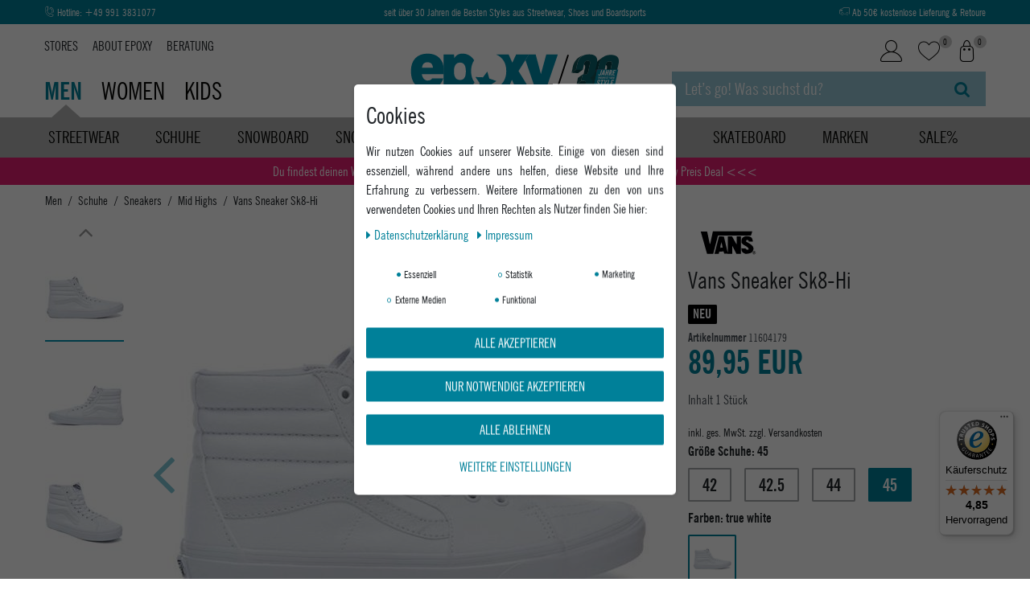

--- FILE ---
content_type: text/html; charset=UTF-8
request_url: https://www.epoxy-shop.de/rest/io/item/last_seen?templateType=item
body_size: 2039
content:
{"events":[],"data":{"lastSeenItems":{"total":1,"documents":[{"data":{"images":{"all":[{"names":{"name":"","lang":"de","imageId":66845,"alternate":""},"path":"S3:11604179:Vans-Sneaker-Sk8-Hi--11604179_1.jpg","position":0,"urlPreview":"https:\/\/images.epoxy-shop.de\/item\/images\/11604179\/preview\/Vans-Sneaker-Sk8-Hi--11604179_1.jpg","cleanImageName":"Vans-Sneaker-Sk8-Hi--11604179_1.jpg"},{"names":{"alternate":"","imageId":66847,"lang":"de","name":""},"urlPreview":"https:\/\/images.epoxy-shop.de\/item\/images\/11604179\/preview\/Vans-Sneaker-Sk8-Hi--11604179_3.jpg","path":"S3:11604179:Vans-Sneaker-Sk8-Hi--11604179_3.jpg","position":1,"cleanImageName":"Vans-Sneaker-Sk8-Hi--11604179_3.jpg"},{"names":{"imageId":66848,"lang":"de","name":"","alternate":""},"position":2,"path":"S3:11604179:Vans-Sneaker-Sk8-Hi--11604179_4.jpg","urlPreview":"https:\/\/images.epoxy-shop.de\/item\/images\/11604179\/preview\/Vans-Sneaker-Sk8-Hi--11604179_4.jpg","cleanImageName":"Vans-Sneaker-Sk8-Hi--11604179_4.jpg"},{"names":{"name":"","lang":"de","imageId":66846,"alternate":""},"path":"S3:11604179:Vans-Sneaker-Sk8-Hi--11604179_2.jpg","position":3,"urlPreview":"https:\/\/images.epoxy-shop.de\/item\/images\/11604179\/preview\/Vans-Sneaker-Sk8-Hi--11604179_2.jpg","cleanImageName":"Vans-Sneaker-Sk8-Hi--11604179_2.jpg"},{"names":{"imageId":66849,"name":"","alternate":"","lang":"de"},"urlPreview":"https:\/\/images.epoxy-shop.de\/item\/images\/11604179\/preview\/Vans-Sneaker-Sk8-Hi--11604179_5.jpg","path":"S3:11604179:Vans-Sneaker-Sk8-Hi--11604179_5.jpg","position":4,"cleanImageName":"Vans-Sneaker-Sk8-Hi--11604179_5.jpg"},{"names":{"alternate":"","imageId":66844,"lang":"de","name":""},"urlPreview":"https:\/\/images.epoxy-shop.de\/item\/images\/11604179\/preview\/Vans-Sneaker-Sk8-Hi--11604179.jpg","path":"S3:11604179:Vans-Sneaker-Sk8-Hi--11604179.jpg","position":5,"cleanImageName":"Vans-Sneaker-Sk8-Hi--11604179.jpg"}],"variation":[{"names":{"name":"","lang":"de","imageId":66845,"alternate":""},"path":"S3:11604179:Vans-Sneaker-Sk8-Hi--11604179_1.jpg","position":0,"urlPreview":"https:\/\/images.epoxy-shop.de\/item\/images\/11604179\/preview\/Vans-Sneaker-Sk8-Hi--11604179_1.jpg","cleanImageName":"Vans-Sneaker-Sk8-Hi--11604179_1.jpg"},{"names":{"alternate":"","imageId":66847,"lang":"de","name":""},"urlPreview":"https:\/\/images.epoxy-shop.de\/item\/images\/11604179\/preview\/Vans-Sneaker-Sk8-Hi--11604179_3.jpg","path":"S3:11604179:Vans-Sneaker-Sk8-Hi--11604179_3.jpg","position":1,"cleanImageName":"Vans-Sneaker-Sk8-Hi--11604179_3.jpg"},{"names":{"imageId":66848,"lang":"de","name":"","alternate":""},"position":2,"path":"S3:11604179:Vans-Sneaker-Sk8-Hi--11604179_4.jpg","urlPreview":"https:\/\/images.epoxy-shop.de\/item\/images\/11604179\/preview\/Vans-Sneaker-Sk8-Hi--11604179_4.jpg","cleanImageName":"Vans-Sneaker-Sk8-Hi--11604179_4.jpg"},{"names":{"name":"","lang":"de","imageId":66846,"alternate":""},"path":"S3:11604179:Vans-Sneaker-Sk8-Hi--11604179_2.jpg","position":3,"urlPreview":"https:\/\/images.epoxy-shop.de\/item\/images\/11604179\/preview\/Vans-Sneaker-Sk8-Hi--11604179_2.jpg","cleanImageName":"Vans-Sneaker-Sk8-Hi--11604179_2.jpg"},{"names":{"imageId":66849,"name":"","alternate":"","lang":"de"},"urlPreview":"https:\/\/images.epoxy-shop.de\/item\/images\/11604179\/preview\/Vans-Sneaker-Sk8-Hi--11604179_5.jpg","path":"S3:11604179:Vans-Sneaker-Sk8-Hi--11604179_5.jpg","position":4,"cleanImageName":"Vans-Sneaker-Sk8-Hi--11604179_5.jpg"},{"names":{"alternate":"","imageId":66844,"lang":"de","name":""},"urlPreview":"https:\/\/images.epoxy-shop.de\/item\/images\/11604179\/preview\/Vans-Sneaker-Sk8-Hi--11604179.jpg","path":"S3:11604179:Vans-Sneaker-Sk8-Hi--11604179.jpg","position":5,"cleanImageName":"Vans-Sneaker-Sk8-Hi--11604179.jpg"}]},"item":{"id":11604179,"storeSpecial":null,"manufacturerId":71,"itemType":"default","manufacturer":{"position":0,"externalName":"Vans"},"rebate":0,"salableVariationCount":4,"customsTariffNumber":"","producingCountry":{"names":[]},"condition":{"names":[]}},"texts":{"lang":"de","description":"","urlPath":"p\/vans-sneaker-sk8-hi","name1":"Vans Sneaker Sk8-Hi ","shortDescription":""},"tags":[{"id":9,"names":{"name":"NEU","lang":"de"}}],"variation":{"itemId":11604179,"number":"Vans-VD5IW00-True White-45","releasedAt":null,"name":"Sk8-Hi","bundleType":null,"mayShowUnitPrice":false,"id":152652,"intervalOrderQuantity":1,"minimumOrderQuantity":1,"maximumOrderQuantity":null,"model":""},"unit":{"names":{"unitId":1,"lang":"de","name":"St\u00fcck"},"unitOfMeasurement":"C62","content":1},"attributes":[{"attributeId":4,"valueId":700,"attribute":{"id":4,"position":2,"backendName":"Gr\u00f6\u00dfen Schuhe","isSurchargePercental":false,"isLinkableToImage":true,"amazonAttribute":"Size","fruugoAttribute":"null","pixmaniaAttribute":0,"ottoAttribute":"","googleShoppingAttribute":"size","neckermannAtEpAttribute":0,"typeOfSelectionInOnlineStore":"box","laRedouteAttribute":0,"isGroupable":false,"updatedAt":"2021-08-12 11:21:18","names":{"lang":"de","name":"Gr\u00f6\u00dfe Schuhe","attributeId":"4"}},"value":{"id":700,"position":1920,"image":"","comment":"","attributeId":4,"backendName":"45","amazonValue":"45","ottoValue":"","neckermannAtEpValue":"","laRedouteValue":"0","tracdelightValue":"","percentageDistribution":0,"updatedAt":"2018-04-23 11:50:23","names":{"lang":"de","name":"45","valueId":"700"}},"attributeValueSetId":20706},{"attributeId":426,"valueId":16182,"attribute":{"id":426,"position":22,"backendName":"Lieferantenfarbe","isSurchargePercental":false,"isLinkableToImage":true,"amazonAttribute":"Color","fruugoAttribute":"","pixmaniaAttribute":0,"ottoAttribute":"","googleShoppingAttribute":"","neckermannAtEpAttribute":0,"typeOfSelectionInOnlineStore":"image","laRedouteAttribute":0,"isGroupable":true,"updatedAt":"2026-01-30 04:02:20","names":{"lang":"de","name":"Farben","attributeId":"426"}},"value":{"id":16182,"position":0,"image":"","comment":"","attributeId":426,"backendName":"true white","amazonValue":"","ottoValue":"","neckermannAtEpValue":"","laRedouteValue":"none","tracdelightValue":"","percentageDistribution":0,"updatedAt":"2018-01-16 13:08:21","names":{"lang":"de","name":"true white","valueId":"16182"}},"attributeValueSetId":20706}],"properties":[],"hasOrderProperties":false,"hasRequiredOrderProperty":false,"prices":{"default":{"price":{"value":89.95,"formatted":"89,95\u00a0EUR"},"unitPrice":{"value":89.95,"formatted":"89,95\u00a0EUR"},"basePrice":"","baseLot":null,"baseUnit":null,"baseSinglePrice":null,"minimumOrderQuantity":1,"contactClassDiscount":{"percent":0,"amount":0},"categoryDiscount":{"percent":0,"amount":0},"currency":"EUR","lowestPrice":{"value":null,"formatted":""},"vat":{"id":0,"value":19},"isNet":false,"data":{"salesPriceId":1,"price":89.95,"priceNet":75.588235294118,"basePrice":89.95,"basePriceNet":75.588235294118,"unitPrice":89.95,"unitPriceNet":75.588235294118,"lowestPrice":null,"lowestPriceNet":null,"customerClassDiscountPercent":0,"customerClassDiscount":0,"customerClassDiscountNet":0,"categoryDiscountPercent":0,"categoryDiscount":0,"categoryDiscountNet":0,"vatId":0,"vatValue":19,"currency":"EUR","interval":"none","conversionFactor":1,"minimumOrderQuantity":"1.00","updatedAt":"2026-01-01 06:31:15","type":"default","pricePosition":20}},"rrp":{"price":{"value":89.95,"formatted":"89,95\u00a0EUR"},"unitPrice":{"value":89.95,"formatted":"89,95\u00a0EUR"},"basePrice":"","baseLot":null,"baseUnit":null,"baseSinglePrice":null,"minimumOrderQuantity":1,"contactClassDiscount":{"percent":0,"amount":0},"categoryDiscount":{"percent":0,"amount":0},"currency":"EUR","lowestPrice":{"value":null,"formatted":""},"vat":{"id":0,"value":19},"isNet":false,"data":{"salesPriceId":4,"price":89.95,"priceNet":75.588235294118,"basePrice":89.95,"basePriceNet":75.588235294118,"unitPrice":89.95,"unitPriceNet":75.588235294118,"lowestPrice":null,"lowestPriceNet":null,"customerClassDiscountPercent":0,"customerClassDiscount":0,"customerClassDiscountNet":0,"categoryDiscountPercent":0,"categoryDiscount":0,"categoryDiscountNet":0,"vatId":0,"vatValue":19,"currency":"EUR","interval":"none","conversionFactor":1,"minimumOrderQuantity":"1.00","updatedAt":"2022-09-21 22:55:48","type":"rrp","pricePosition":10}},"set":null,"specialOffer":null,"graduatedPrices":[{"price":{"value":89.95,"formatted":"89,95\u00a0EUR"},"unitPrice":{"value":89.95,"formatted":"89,95\u00a0EUR"},"basePrice":"","baseLot":null,"baseUnit":null,"baseSinglePrice":null,"minimumOrderQuantity":1,"contactClassDiscount":{"percent":0,"amount":0},"categoryDiscount":{"percent":0,"amount":0},"currency":"EUR","lowestPrice":{"value":null,"formatted":""},"vat":{"id":0,"value":19},"isNet":false,"data":{"salesPriceId":1,"price":89.95,"priceNet":75.588235294118,"basePrice":89.95,"basePriceNet":75.588235294118,"unitPrice":89.95,"unitPriceNet":75.588235294118,"lowestPrice":null,"lowestPriceNet":null,"customerClassDiscountPercent":0,"customerClassDiscount":0,"customerClassDiscountNet":0,"categoryDiscountPercent":0,"categoryDiscount":0,"categoryDiscountNet":0,"vatId":0,"vatValue":19,"currency":"EUR","interval":"none","conversionFactor":1,"minimumOrderQuantity":"1.00","updatedAt":"2026-01-01 06:31:15","type":"default","pricePosition":20}}]},"facets":[],"filter":[]},"id":152652}],"inactiveVariationIds":[]},"containers":{"152652":{"beforePrices":"","afterPrices":""}}}}

--- FILE ---
content_type: text/javascript
request_url: https://widgets.trustedshops.com/js/X9D3D4BC24D0543BCD67E44D5AAFA60E9.js
body_size: 1309
content:
((e,t)=>{const a={shopInfo:{tsId:"X9D3D4BC24D0543BCD67E44D5AAFA60E9",name:"epoxy-shop.de",url:"epoxy-shop.de",language:"de",targetMarket:"DEU",ratingVariant:"WIDGET",eTrustedIds:{accountId:"acc-24195b43-37a4-42e4-8ec0-0f9a0c952ee2",channelId:"chl-f5e7e807-c009-4ace-a7ac-e9df0ee5592e"},buyerProtection:{certificateType:"CLASSIC",certificateState:"PRODUCTION",mainProtectionCurrency:"EUR",classicProtectionAmount:100,maxProtectionDuration:30,plusProtectionAmount:2e4,basicProtectionAmount:100,firstCertified:"2016-03-31 00:00:00"},reviewSystem:{rating:{averageRating:4.85,averageRatingCount:390,overallRatingCount:2686,distribution:{oneStar:8,twoStars:2,threeStars:1,fourStars:20,fiveStars:359}},reviews:[{average:5,buyerStatement:"Alles bestens",rawChangeDate:"2026-01-28T12:28:57.000Z",changeDate:"28.1.2026",transactionDate:"19.1.2026"},{average:5,buyerStatement:"Schneller Versand, Top Qualität",rawChangeDate:"2026-01-27T15:33:07.000Z",changeDate:"27.1.2026",transactionDate:"16.1.2026"},{average:5,buyerStatement:"Schneller Versand, toller Shop und nette Mitarbeiter",rawChangeDate:"2026-01-27T09:34:04.000Z",changeDate:"27.1.2026",transactionDate:"18.1.2026"}]},features:["GUARANTEE_RECOG_CLASSIC_INTEGRATION","SHOP_CONSUMER_MEMBERSHIP","REVIEWS_AUTO_COLLECTION","DISABLE_REVIEWREQUEST_SENDING","MARS_EVENTS","MARS_REVIEWS","MARS_PUBLIC_QUESTIONNAIRE","MARS_QUESTIONNAIRE"],consentManagementType:"OFF",urls:{profileUrl:"https://www.trustedshops.de/bewertung/info_X9D3D4BC24D0543BCD67E44D5AAFA60E9.html",profileUrlLegalSection:"https://www.trustedshops.de/bewertung/info_X9D3D4BC24D0543BCD67E44D5AAFA60E9.html#legal-info",reviewLegalUrl:"https://help.etrusted.com/hc/de/articles/23970864566162"},contractStartDate:"2016-03-08 00:00:00",shopkeeper:{name:"Epoxy GmbH",street:"Luitpoldplatz 19",country:"DE",city:"Deggendorf",zip:"94469"},displayVariant:"full",variant:"full",twoLetterCountryCode:"DE"},"process.env":{STAGE:"prod"},externalConfig:{trustbadgeScriptUrl:"https://widgets.trustedshops.com/assets/trustbadge.js",cdnDomain:"widgets.trustedshops.com"},elementIdSuffix:"-98e3dadd90eb493088abdc5597a70810",buildTimestamp:"2026-01-29T05:19:56.186Z",buildStage:"prod"},r=a=>{const{trustbadgeScriptUrl:r}=a.externalConfig;let n=t.querySelector(`script[src="${r}"]`);n&&t.body.removeChild(n),n=t.createElement("script"),n.src=r,n.charset="utf-8",n.setAttribute("data-type","trustbadge-business-logic"),n.onerror=()=>{throw new Error(`The Trustbadge script could not be loaded from ${r}. Have you maybe selected an invalid TSID?`)},n.onload=()=>{e.trustbadge?.load(a)},t.body.appendChild(n)};"complete"===t.readyState?r(a):e.addEventListener("load",()=>{r(a)})})(window,document);

--- FILE ---
content_type: image/svg+xml
request_url: https://www.epoxy-shop.de/layout/epoxy/img/Marken/markenlogos-epoxy-vans.svg
body_size: 1579
content:
<?xml version="1.0" encoding="utf-8"?>
<!-- Generator: Adobe Illustrator 19.0.1, SVG Export Plug-In . SVG Version: 6.00 Build 0)  -->
<svg version="1.1" id="Ebene_1" xmlns="http://www.w3.org/2000/svg" xmlns:xlink="http://www.w3.org/1999/xlink" x="0px" y="0px"
	 width="100px" height="60px" viewBox="0 0 100 60" style="enable-background:new 0 0 100 60;" xml:space="preserve">
<g>
	<g>
		<path style="fill-rule:evenodd;clip-rule:evenodd;fill:#000003;" d="M23.685,43.781c-2.644-9.289-5.264-18.579-7.884-27.868
			c2.644,0,5.288,0,7.956,0c1.072,5.097,2.144,10.195,3.239,15.316c0.215,0,0.429,0,0.643,0c1.096-5.193,2.191-10.385,3.311-15.554
			c16.316,0,32.632,0,48.972,0c-0.572,1.762-1.119,3.525-1.667,5.288c-13.672,0-27.344,0-41.016,0
			c-2.001,7.598-3.978,15.197-5.955,22.819C28.735,43.781,26.21,43.781,23.685,43.781z"/>
		<path style="fill-rule:evenodd;clip-rule:evenodd;fill:#000003;" d="M32.95,43.781c1.858-7.288,3.739-14.553,5.622-21.818
			c2,0.072,4.001,0.143,6.026,0.238c1.5,6.407,3.025,12.838,4.549,19.269c0.096,0,0.215,0,0.334,0c0-6.502,0-13.005,0-19.507
			c1.763,0.048,3.525,0.095,5.287,0.166c2.81,4.788,5.312,9.742,5.622,9.742c0-3.311,0-6.621,0-9.909c1.762,0,3.525,0,5.311,0
			c0,7.265,0,14.53,0,21.818c-1.881,0-3.763,0-5.621,0c-4.644-9.575-4.644-9.575-4.979-9.575c0,3.192,0,6.384,0,9.575
			c-3.335-0.095-6.669-0.167-10.004-0.238c-0.309-0.929-0.619-1.834-0.905-2.739c-1.81,0.071-3.596,0.143-5.383,0.238
			c-0.19,0.905-0.381,1.811-0.571,2.739C36.476,43.781,34.713,43.781,32.95,43.781L32.95,43.781z M40.216,36.184
			c0.881-0.072,1.762-0.144,2.668-0.191c0.166-0.452,0.166-0.452-1.262-6.741C41.096,31.229,39.834,34.206,40.216,36.184z"/>
		<path style="fill-rule:evenodd;clip-rule:evenodd;fill:#000003;" d="M71.323,43.781c-4.121-2.025-4.764-2.382-4.978-6.931
			c1.691,0.048,3.382,0.119,5.097,0.191c1.072,1.572,2.287,2.191,3.978,1.072c0-3.597-7.074-4.669-8.932-8.194
			c0-4.931,0.167-6.645,5.121-8.146c5.74,0,8.504,0.739,8.98,6.812c-1.667,0-3.335,0-4.978,0c-0.357-2.287-1.572-2.43-3.478-1.643
			c0,0.524,0.024,1.072,0.048,1.619c5.74,3.144,13.029,6.646,6.931,13.553C76.206,43.472,74.491,43.615,71.323,43.781z"/>
		<path style="fill-rule:evenodd;clip-rule:evenodd;fill:#000003;" d="M83.399,41.804c-0.024-0.167-0.048-0.333-0.048-0.5
			C83.351,41.471,83.375,41.638,83.399,41.804z"/>
	</g>
	<path style="fill-rule:evenodd;clip-rule:evenodd;fill:#1A1A18;" d="M82.349,41.608c-0.082-0.036-0.2-0.05-0.35-0.05h-0.143v0.658
		h0.232c0.141,0.006,0.25-0.023,0.326-0.073c0.077-0.065,0.118-0.158,0.118-0.28C82.533,41.739,82.472,41.651,82.349,41.608
		L82.349,41.608z M81.276,43.421v-2.245c0.136-0.008,0.346,0,0.628,0c0.277,0.003,0.434,0,0.457,0
		c0.187,0.012,0.333,0.05,0.447,0.122c0.202,0.106,0.298,0.286,0.298,0.531c0,0.189-0.053,0.325-0.154,0.403
		c-0.105,0.087-0.231,0.134-0.387,0.149c0.143,0.028,0.248,0.078,0.321,0.135c0.135,0.109,0.209,0.281,0.204,0.51l0.005,0.198
		c-0.005,0.024,0.002,0.044-0.005,0.071c0,0.016,0.008,0.042,0.008,0.059l0.019,0.074l-0.554-0.011
		c-0.019-0.063-0.035-0.169-0.04-0.308c-0.002-0.133-0.017-0.222-0.038-0.274c-0.031-0.082-0.086-0.137-0.167-0.169
		c-0.044-0.014-0.11-0.029-0.207-0.034h-0.124l-0.13-0.006v0.8L81.276,43.421L81.276,43.421z M80.984,41.127
		c0.33-0.34,0.727-0.503,1.19-0.503c0.457,0,0.846,0.163,1.182,0.505c0.323,0.323,0.488,0.712,0.488,1.171
		c0,0.457-0.164,0.855-0.486,1.182c-0.327,0.328-0.727,0.501-1.183,0.49c-0.463,0.005-0.853-0.159-1.18-0.48
		c-0.329-0.333-0.496-0.732-0.496-1.194C80.498,41.841,80.659,41.452,80.984,41.127L80.984,41.127z M83.593,43.751
		c-0.399,0.381-0.871,0.578-1.419,0.574c-0.578-0.005-1.059-0.202-1.449-0.593c-0.385-0.388-0.58-0.872-0.587-1.438
		c0-0.597,0.216-1.086,0.634-1.477c0.401-0.375,0.863-0.552,1.404-0.557c0.556,0,1.039,0.193,1.428,0.591
		c0.396,0.406,0.596,0.882,0.596,1.444C84.203,42.866,83.999,43.36,83.593,43.751z"/>
</g>
</svg>
